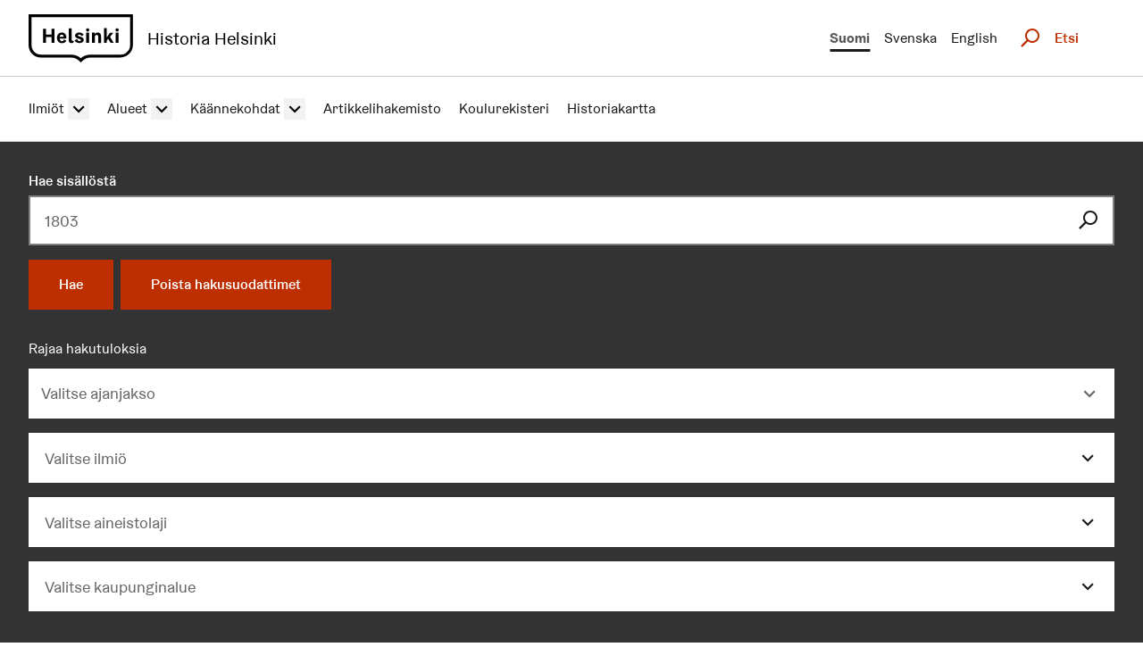

--- FILE ---
content_type: text/html; charset=UTF-8
request_url: https://historia.hel.fi/fi/haku?s=1803
body_size: 8119
content:
  
  

<!DOCTYPE html>
<html lang="fi" dir="ltr" prefix="og: https://ogp.me/ns#" class="hdbt-theme--engel">
  <head>
    <meta charset="utf-8" />
<script>var _paq = _paq || [];(function(){var u=(("https:" == document.location.protocol) ? "https://webanalytics.digiaiiris.com/js/" : "http://webanalytics.digiaiiris.com/js/");_paq.push(["setSiteId", "903"]);_paq.push(["setTrackerUrl", u+"tracker.php"]);_paq.push(["setDoNotTrack", 1]);if (!window.matomo_search_results_active) {_paq.push(["trackPageView"]);}_paq.push(["setIgnoreClasses", ["no-tracking","colorbox"]]);_paq.push(["enableLinkTracking"]);var d=document,g=d.createElement("script"),s=d.getElementsByTagName("script")[0];g.type="text/javascript";g.defer=true;g.async=true;g.src=u+"matomo.js";s.parentNode.insertBefore(g,s);})();</script>
<script>var _mtm = window._mtm = window._mtm || [];_mtm.push({"mtm.startTime": (new Date().getTime()), "event": "mtm.Start"});var d = document, g = d.createElement("script"), s = d.getElementsByTagName("script")[0];g.type = "text/javascript";g.async = true;g.src="https://webanalytics.digiaiiris.com/js/container_l5lJfg9f.js";s.parentNode.insertBefore(g, s);</script>
<meta name="description" content="Hae Helsingin historiasta" />
<link rel="canonical" href="https://historia.hel.fi/fi/haku" />
<meta property="og:site_name" content="Helsingin kaupunki" />
<meta property="og:url" content="https://historia.hel.fi/fi/haku" />
<meta property="og:title" content="Haku" />
<meta property="og:image" content="https://historia.hel.fi/modules/contrib/helfi_platform_config/fixtures/og-global.png" />
<meta property="og:updated_time" content="2022-01-28T10:37:02+0200" />
<meta property="article:published_time" content="2022-01-28T10:00:39+0200" />
<meta property="article:modified_time" content="2022-01-28T10:37:02+0200" />
<meta name="twitter:card" content="summary_large_image" />
<meta name="twitter:title" content="Haku | Helsingin kaupunki" />
<meta name="twitter:image" content="https://historia.hel.fi/modules/contrib/helfi_platform_config/fixtures/og-global.png" />
<meta name="MobileOptimized" content="width" />
<meta name="HandheldFriendly" content="true" />
<meta name="viewport" content="width=device-width, initial-scale=1.0" />
<link rel="icon" href="/themes/custom/hdbt_subtheme/favicon.ico" type="image/vnd.microsoft.icon" />
<link rel="alternate" hreflang="fi" href="https://historia.hel.fi/fi/haku" />
<link rel="alternate" hreflang="sv" href="https://historia.hel.fi/sv/sok" />
<link rel="alternate" hreflang="en" href="https://historia.hel.fi/en/search" />

    <title>Haku | Helsingin kaupunki</title>
    <link rel="icon" href="/themes/contrib/hdbt/src/images/favicon/favicon-32x32.ico" sizes="any">
    <link rel="icon" href="/themes/contrib/hdbt/src/images/favicon/favicon.svg" type="image/svg+xml">
    <link rel="apple-touch-icon" href="/themes/contrib/hdbt/src/images/favicon/apple-touch-icon.png">
    <link rel="manifest" href="/themes/contrib/hdbt/src/images/favicon/manifest.webmanifest">
    <link rel="stylesheet" media="all" href="/sites/default/files/css/css_7Arv9ln8ujlBGWW6-99QV1Tqo1cO6M3S0NnGsNTBQro.css?delta=0&amp;language=fi&amp;theme=hdbt_subtheme&amp;include=eJxFiG0KwyAMhi9kDexCJamZCq9WTBz09it0sF_PR0ni1Pmz4TwYody5c2q1kyn08Fe8_dm2xIs2pYxTGJv5hdpzgPIb6vRjGDw5Tx7FKM01GPF_4upjCaoVTcEuc20kbPoFsLc0HQ" />
<link rel="stylesheet" media="all" href="/themes/contrib/hdbt_admin/dist/css/select2.min.css?t8wcgb" />
<link rel="stylesheet" media="all" href="/sites/default/files/css/css_uLA7iP7P_pdOiraNsQCkubaCPXCxel3X0M9q6odpSrc.css?delta=2&amp;language=fi&amp;theme=hdbt_subtheme&amp;include=eJxFiG0KwyAMhi9kDexCJamZCq9WTBz09it0sF_PR0ni1Pmz4TwYody5c2q1kyn08Fe8_dm2xIs2pYxTGJv5hdpzgPIb6vRjGDw5Tx7FKM01GPF_4upjCaoVTcEuc20kbPoFsLc0HQ" />

    <script type="application/json" data-drupal-selector="drupal-settings-json">{"path":{"baseUrl":"\/","pathPrefix":"fi\/","currentPath":"node\/114","currentPathIsAdmin":false,"isFront":false,"currentLanguage":"fi","currentQuery":{"s":"1803"}},"pluralDelimiter":"\u0003","suppressDeprecationErrors":true,"hdbt_cookie_banner":{"apiUrl":"\/en\/api\/cookie-banner","langcode":"fi","theme":"black","settingsPageSelector":".cookie-settings","settingsPageUrl":"https:\/\/historia.hel.fi\/fi\/cookie-settings"},"matomo":{"disableCookies":false,"trackMailto":true},"hdbtSubthemeIconsPath":"\/themes\/custom\/hdbt_subtheme\/dist\/icons\/sprite.svg","menu_depth":5,"hdbt":{"language_toast_dropdown":true,"current_language":"fi","global_menu":false,"search_dropdown":false},"csp":{"nonce":"GQdHotPFDpUsNWJd958K0w"},"user":{"uid":0,"permissionsHash":"23b44ee080cdc9cbe049665a50441f9c0fbe7757ddfd07cc718b88a6909dfb44"}}</script>
<script src="/core/assets/vendor/jquery/jquery.min.js?v=3.7.1"></script>
<script src="/sites/default/files/languages/fi_8TqD6stxfLh8Lm8OOhBp_-2ofEnCIDVxesFymi91R0E.js?t8wcgb"></script>
<script src="/core/misc/drupalSettingsLoader.js?v=10.5.8"></script>
<script src="/core/misc/drupal.js?v=10.5.8"></script>
<script src="/core/misc/drupal.init.js?v=10.5.8"></script>
<script src="/modules/contrib/helfi_platform_config/modules/hdbt_cookie_banner/assets/js/hds-cookie-consent.min.js?v=1.0.1"></script>
<script src="/modules/contrib/helfi_platform_config/modules/hdbt_cookie_banner/assets/js/hdbt-cookie-banner.js?v=1.0.1"></script>
<script src="/themes/contrib/hdbt/dist/js/matomo.min.js?v=1.0.1"></script>
<script src="/themes/contrib/hdbt/dist/js/hyphenopoly/Hyphenopoly_Loader.js?v=drupal-95"></script>
<script src="/themes/contrib/hdbt/dist/js/hyphenopolySettings.min.js?v=drupal-95"></script>

  </head>
  <body class="search-page node-type--page">
        <a href="#main-content" class="focusable skip-link skip-link--skip-to-main" id="skip-to-main">
      Hyppää pääsisältöön
    </a>
    
      <div id="dialog-off-canvas-main-canvas" class="dialog-off-canvas-main-canvas" data-off-canvas-main-canvas>
    

  
    <div id="cssmenu" class="nav-toggle-target"></div>




<div data-published class="page-type--page wrapper no-sidebar no-sidebar-first no-sidebar-second no-section-nav">
      <header role="banner" class="header">
              
      
                              <div  id="header-branding" class="header-branding">
          
                                                            
          
          <div id="block-hdbt-subtheme-sitebranding" class="block--branding">
  
    
        <a href="https://historia.hel.fi/fi" class="logo logo--header" id="logo--header" rel="home">    

  




    



<span class="hel-icon hel-icon--helsinki logo__icon logo__icon--fi" role="img"  aria-labelledby="hdbt-icon--706814601" >
      <span class="is-hidden" id="hdbt-icon--706814601">Helsinki-kehystunnus</span>
    </span>    <span class="city-name">Historia Helsinki</span>
  
</a>
</div>
 
          <div class="language-wrapper">
            

<nav aria-labelledby="block-hdbt-subtheme-language-switcher-menu" class="language-switcher-language-url block--language-switcher" role="navigation" data-hdbt-selector="language-switcher">
  <span class="is-hidden" id="block-hdbt-subtheme-language-switcher-menu">Valitse sivuston kieli</span>
  
    
        <div  block_id="hdbt_subtheme_language_switcher" class="language-switcher js-language-switcher">
    <div class="language-links">
                                                                      
                
                                              
                  <span class="language-link__wrapper">
            <a
               class="language-link is-disabled"
               href="/fi/haku"
               lang="fi"
               aria-current="true"
            >Suomi
            </a>
          </span>
                
                                                                      
                
                          
                  <span class="language-link__wrapper">
            <a
               class="language-link"
               href="/sv/sok"
               lang="sv"
              
            >Svenska
            </a>
          </span>
                
                                                                      
                
                          
                  <span class="language-link__wrapper">
            <a
               class="language-link"
               href="/en/search"
               lang="en"
              
            >English
            </a>
          </span>
                
                                                                      
                
                                              
        
          </div>
  </div>

  </nav>
 
                      </div>

          
           
                      
<div id="block-helhist-header-search" class="block--header-search">
  
    
      <div class="header-search dropdown dropdown--search">
  <button type="button" class="hds-button hds-button--secondary hds-button--search-toggle" aria-expanded="false" data-dropdown-trigger="">
    <span aria-hidden="true" class="hel-icon hel-icon--search hds-icon--size-m"></span>
    <span class="hds-button__label">Etsi</span>
  </button>

  <div class="header-search__form-wrapper">
    <form role="search" action=/fi/haku method="GET">
      <div class="hds-text-input hds-text-input--search ">
        <label for="edit-s" class="hds-text-input__label hiddenFromScreen"></label>
        <div class="hds-text-input__input-wrapper">
          <input placeholder="Paikka, henkilö, aihe, tapahtuma..." data-bef-auto-submit-exclude="" data-drupal-selector="edit-s" data-search-api-autocomplete-search="search" class="form-autocomplete form-text hds-text-input__input ui-autocomplete-input" data-autocomplete-path="/fi/search_api_autocomplete/search?display=page&amp;&amp;filter=s" type="text" id="edit-s" name="s" value="" size="30" maxlength="128" autocomplete="off">
          <button type="submit" class="hds-button hds-button--theme-black" aria-label="Hae">
            <span aria-hidden="true" class="hel-icon hel-icon--search hds-icon--size-m    "></span>
          </button>
        </div>
      </div>
    </form>
  </div>
</div>

  </div>



  



<div  class="nav-toggle nav-toggle--cssmenu">
    <div  class="nav-toggle__anchor">
    <a href="#" class="nav-toggle__label  nav-toggle__label--close">      <span>Sulje</span>
  </a>
    <a href="#cssmenu" class="nav-toggle__label  nav-toggle__label--open">      <span>Valikko</span>
  </a>
  </div>

    <button  class="nav-toggle__button js-cssmenu-button" aria-expanded="false" aria-controls="cssmenu-dropdown" >
    <span class="nav-toggle__label  nav-toggle__label--open">      <span>Valikko</span>
  </span>
    <span class="nav-toggle__label  nav-toggle__label--close">      <span>Sulje</span>
  </span>
  </button>
</div>

  
    <nav id="cssmenu-dropdown"  class="nav-toggle-dropdown nav-toggle-dropdown--cssmenu" aria-labelledby="cssmenu-dropdown-menu">
    <span class="is-hidden" id="cssmenu-dropdown-menu">Navigaatiovalikko</span>

  <div class="nav-toggle-dropdown__wrapper">
    <div class="nav-toggle-dropdown__content">
            

            
              
          <ul block_id="mobile_navigation" class="cssnav">
                                                                      
          <li class="cssnav__item cssnav__item--has-children cssnav__item--level-2">

                        
            
                                      <a href="/fi/ilmiot" class="cssnav__link" data-drupal-link-system-path="node/11">Ilmiöt</a>                                      <details >
                <summary>
                  <span class="cssnav__text-mirror">Ilmiöt</span>
                  <span class="cssnav__toggle"><span class="visually-hidden">Kytke alivalikko: Ilmiöt</span></span>
                </summary>
                        
              
          <ul block_id="mobile_navigation" class="cssnav cssnav__subnav">
                                                                      
          <li class="cssnav__item cssnav__item--level-3">

                        
            
                                      <a href="/fi/ilmiot/vallankayttoa-ja-hallintoa" class="cssnav__link" data-drupal-link-system-path="node/13">Vallankäyttöä ja hallintoa</a>                                  </li>
                                                                      
          <li class="cssnav__item cssnav__item--level-3">

                        
            
                                      <a href="/fi/ilmiot/aatteet-ja-katsomukset" class="cssnav__link" data-drupal-link-system-path="node/14">Aatteet ja katsomukset</a>                                  </li>
                                                                      
          <li class="cssnav__item cssnav__item--level-3">

                        
            
                                      <a href="/fi/ilmiot/kaupunki-on-kauppapaikka" class="cssnav__link" data-drupal-link-system-path="node/15">Kaupunki on kauppapaikka</a>                                  </li>
                                                                      
          <li class="cssnav__item cssnav__item--level-3">

                        
            
                                      <a href="/fi/ilmiot/liikenteen-solmukohta" class="cssnav__link" data-drupal-link-system-path="node/16">Liikenteen solmukohta</a>                                  </li>
                                                                      
          <li class="cssnav__item cssnav__item--level-3">

                        
            
                                      <a href="/fi/ilmiot/tiedetta-taidetta-ja-sivistysta" class="cssnav__link" data-drupal-link-system-path="node/17">Tiedettä, taidetta ja sivistystä</a>                                  </li>
                                                                      
          <li class="cssnav__item cssnav__item--level-3">

                        
            
                                      <a href="/fi/ilmiot/muuttuva-kaupunkiymparisto" class="cssnav__link" data-drupal-link-system-path="node/18">Muuttuva kaupunkiympäristö</a>                                  </li>
                                                                      
          <li class="cssnav__item cssnav__item--level-3">

                        
            
                                      <a href="/fi/ilmiot/kaupunkikulttuurin-monet-muodot" class="cssnav__link" data-drupal-link-system-path="node/19">Kaupunkikulttuurin monet muodot</a>                                  </li>
                                                                      
          <li class="cssnav__item cssnav__item--level-3">

                        
            
                                      <a href="/fi/ilmiot/helsingin-asukkaat" class="cssnav__link" data-drupal-link-system-path="node/20">Helsingin asukkaat</a>                                  </li>
                                                                      
          <li class="cssnav__item cssnav__item--level-3">

                        
            
                                      <a href="/fi/ilmiot/tapahtumia-vuoden-ympari" class="cssnav__link" data-drupal-link-system-path="node/21">Tapahtumia vuoden ympäri</a>                                  </li>
                                                                      
          <li class="cssnav__item cssnav__item--level-3">

                        
            
                                      <a href="/fi/ilmiot/arjen-muuttuvat-kasvot" class="cssnav__link" data-drupal-link-system-path="node/12">Arjen muuttuvat kasvot</a>                                  </li>
                                                                      
          <li class="cssnav__item cssnav__item--level-3">

                        
            
                                      <a href="/fi/ilmiot/merelle-ja-maailmalle" class="cssnav__link" data-drupal-link-system-path="node/92">Merelle ja maailmalle</a>                                  </li>
              </ul>
      
              </details>
                      </li>
                                                                      
          <li class="cssnav__item cssnav__item--has-children cssnav__item--level-2">

                        
            
                                      <a href="/fi/alueet" class="cssnav__link" data-drupal-link-system-path="node/41">Alueet</a>                                      <details >
                <summary>
                  <span class="cssnav__text-mirror">Alueet</span>
                  <span class="cssnav__toggle"><span class="visually-hidden">Kytke alivalikko: Alueet</span></span>
                </summary>
                        
              
          <ul block_id="mobile_navigation" class="cssnav cssnav__subnav">
                                                                      
          <li class="cssnav__item cssnav__item--level-3">

                        
            
                                      <a href="/fi/alueet/etelainen" class="cssnav__link" data-drupal-link-system-path="node/42">Eteläinen</a>                                  </li>
                                                                      
          <li class="cssnav__item cssnav__item--level-3">

                        
            
                                      <a href="/fi/alueet/itainen" class="cssnav__link" data-drupal-link-system-path="node/110">Itäinen</a>                                  </li>
                                                                      
          <li class="cssnav__item cssnav__item--level-3">

                        
            
                                      <a href="/fi/alueet/kaakkoinen" class="cssnav__link" data-drupal-link-system-path="node/43">Kaakkoinen</a>                                  </li>
                                                                      
          <li class="cssnav__item cssnav__item--level-3">

                        
            
                                      <a href="/fi/alueet/keskinen" class="cssnav__link" data-drupal-link-system-path="node/44">Keskinen</a>                                  </li>
                                                                      
          <li class="cssnav__item cssnav__item--level-3">

                        
            
                                      <a href="/fi/alueet/koillinen" class="cssnav__link" data-drupal-link-system-path="node/45">Koillinen</a>                                  </li>
                                                                      
          <li class="cssnav__item cssnav__item--level-3">

                        
            
                                      <a href="/fi/alueet/lantinen" class="cssnav__link" data-drupal-link-system-path="node/46">Läntinen</a>                                  </li>
                                                                      
          <li class="cssnav__item cssnav__item--level-3">

                        
            
                                      <a href="/fi/alueet/pohjoinen" class="cssnav__link" data-drupal-link-system-path="node/49">Pohjoinen</a>                                  </li>
                                                                      
          <li class="cssnav__item cssnav__item--level-3">

                        
            
                                      <a href="/fi/alueet/ostersundom" class="cssnav__link" data-drupal-link-system-path="node/48">Östersundom</a>                                  </li>
              </ul>
      
              </details>
                      </li>
                                                                      
          <li class="cssnav__item cssnav__item--has-children cssnav__item--level-2">

                        
            
                                      <a href="/fi/kaannekohdat" class="cssnav__link" data-drupal-link-system-path="node/70">Käännekohdat</a>                                      <details >
                <summary>
                  <span class="cssnav__text-mirror">Käännekohdat</span>
                  <span class="cssnav__toggle"><span class="visually-hidden">Kytke alivalikko: Käännekohdat</span></span>
                </summary>
                        
              
          <ul block_id="mobile_navigation" class="cssnav cssnav__subnav">
                                                                      
          <li class="cssnav__item cssnav__item--level-3">

                        
            
                                      <a href="/fi/kaannekohdat/alkujuuret-ja-1500-luku" class="cssnav__link" data-drupal-link-system-path="node/72">Alkujuuret ja 1500-luku</a>                                  </li>
                                                                      
          <li class="cssnav__item cssnav__item--level-3">

                        
            
                                      <a href="/fi/kaannekohdat/1600-luku" class="cssnav__link" data-drupal-link-system-path="node/74">1600-luku</a>                                  </li>
                                                                      
          <li class="cssnav__item cssnav__item--level-3">

                        
            
                                      <a href="/fi/kaannekohdat/1700-luku" class="cssnav__link" data-drupal-link-system-path="node/76">1700-luku</a>                                  </li>
                                                                      
          <li class="cssnav__item cssnav__item--level-3">

                        
            
                                      <a href="/fi/kaannekohdat/1800-luku" class="cssnav__link" data-drupal-link-system-path="node/78">1800-luku</a>                                  </li>
                                                                      
          <li class="cssnav__item cssnav__item--level-3">

                        
            
                                      <a href="/fi/kaannekohdat/1900-luku" class="cssnav__link" data-drupal-link-system-path="node/80">1900-luku</a>                                  </li>
              </ul>
      
              </details>
                      </li>
                                                                      
          <li class="cssnav__item cssnav__item--level-2">

                        
            
                                      <a href="/fi/artikkelihakemisto" title="hakemisto sivustolla olevista artikkeleista" class="cssnav__link" data-drupal-link-system-path="node/1015">Artikkelihakemisto</a>                                  </li>
                                                                      
          <li class="cssnav__item cssnav__item--level-2">

                        
            
                                      <a href="/fi/koulurekisteri" class="cssnav__link" data-drupal-link-system-path="koulurekisteri">Koulurekisteri</a>                                  </li>
                                                                      
          <li class="cssnav__item cssnav__item--level-2">

                        
            
                                      <a href="/fi/kartta" class="cssnav__link" data-drupal-link-system-path="node/54">Historiakartta</a>                                  </li>
              </ul>
      

  
        </div>
  </div>

  </nav>



        </div>
      
                <div class="header-bottom">
    <nav role="navigation" aria-labelledby="block-mainnavigation-menu" id="block-mainnavigation" data-hdbt-selector="main-navigation" class="desktop-menu">
  <span class="is-hidden" id="block-mainnavigation-menu">Päävalikko</span>
                



      
      
      <ul block_id="mainnavigation" class="menu menu--level-0">
                                                   
            
      
      
            
      <li class="menu__item menu__item--children menu__item--item-below">
        <span class="menu__link-wrapper">
                      <a href="/fi/ilmiot" class="menu__link" id="aria-id-1454333630" data-drupal-link-system-path="node/11"><span class="menu__link__text">Ilmiöt</span></a>          
          
                      <button
              type="button"
              aria-expanded="false"
              aria-controls="menu--level-1-2108352820"
              aria-labelledby="aria-id-1454333630"
              class="menu__toggle-button">
              <span class="hel-icon hel-icon--angle-down menu__toggle-button-icon" role="img"  aria-hidden="true" >
    </span>            </button>
                  </span>
                        
      
      <ul block_id="mainnavigation" id="menu--level-1-2108352820" class="menu menu--level-1">
                                                   
            
      
      
            
      <li class="menu__item">
        <span class="menu__link-wrapper">
                      <a href="/fi/ilmiot/vallankayttoa-ja-hallintoa" class="menu__link" data-drupal-link-system-path="node/13"><span class="menu__link__text">Vallankäyttöä ja hallintoa</span></a>          
          
                  </span>
              </li>
                                                   
            
      
      
            
      <li class="menu__item">
        <span class="menu__link-wrapper">
                      <a href="/fi/ilmiot/aatteet-ja-katsomukset" class="menu__link" data-drupal-link-system-path="node/14"><span class="menu__link__text">Aatteet ja katsomukset</span></a>          
          
                  </span>
              </li>
                                                   
            
      
      
            
      <li class="menu__item">
        <span class="menu__link-wrapper">
                      <a href="/fi/ilmiot/kaupunki-on-kauppapaikka" class="menu__link" data-drupal-link-system-path="node/15"><span class="menu__link__text">Kaupunki on kauppapaikka</span></a>          
          
                  </span>
              </li>
                                                   
            
      
      
            
      <li class="menu__item">
        <span class="menu__link-wrapper">
                      <a href="/fi/ilmiot/liikenteen-solmukohta" class="menu__link" data-drupal-link-system-path="node/16"><span class="menu__link__text">Liikenteen solmukohta</span></a>          
          
                  </span>
              </li>
                                                   
            
      
      
            
      <li class="menu__item">
        <span class="menu__link-wrapper">
                      <a href="/fi/ilmiot/tiedetta-taidetta-ja-sivistysta" class="menu__link" data-drupal-link-system-path="node/17"><span class="menu__link__text">Tiedettä, taidetta ja sivistystä</span></a>          
          
                  </span>
              </li>
                                                   
            
      
      
            
      <li class="menu__item">
        <span class="menu__link-wrapper">
                      <a href="/fi/ilmiot/muuttuva-kaupunkiymparisto" class="menu__link" data-drupal-link-system-path="node/18"><span class="menu__link__text">Muuttuva kaupunkiympäristö</span></a>          
          
                  </span>
              </li>
                                                   
            
      
      
            
      <li class="menu__item">
        <span class="menu__link-wrapper">
                      <a href="/fi/ilmiot/kaupunkikulttuurin-monet-muodot" class="menu__link" data-drupal-link-system-path="node/19"><span class="menu__link__text">Kaupunkikulttuurin monet muodot</span></a>          
          
                  </span>
              </li>
                                                   
            
      
      
            
      <li class="menu__item">
        <span class="menu__link-wrapper">
                      <a href="/fi/ilmiot/helsingin-asukkaat" class="menu__link" data-drupal-link-system-path="node/20"><span class="menu__link__text">Helsingin asukkaat</span></a>          
          
                  </span>
              </li>
                                                   
            
      
      
            
      <li class="menu__item">
        <span class="menu__link-wrapper">
                      <a href="/fi/ilmiot/tapahtumia-vuoden-ympari" class="menu__link" data-drupal-link-system-path="node/21"><span class="menu__link__text">Tapahtumia vuoden ympäri</span></a>          
          
                  </span>
              </li>
                                                   
            
      
      
            
      <li class="menu__item">
        <span class="menu__link-wrapper">
                      <a href="/fi/ilmiot/arjen-muuttuvat-kasvot" class="menu__link" data-drupal-link-system-path="node/12"><span class="menu__link__text">Arjen muuttuvat kasvot</span></a>          
          
                  </span>
              </li>
                                                   
            
      
      
            
      <li class="menu__item">
        <span class="menu__link-wrapper">
                      <a href="/fi/ilmiot/merelle-ja-maailmalle" class="menu__link" data-drupal-link-system-path="node/92"><span class="menu__link__text">Merelle ja maailmalle</span></a>          
          
                  </span>
              </li>
        </ul>
  
              </li>
                                                   
            
      
      
            
      <li class="menu__item menu__item--children menu__item--item-below">
        <span class="menu__link-wrapper">
                      <a href="/fi/alueet" class="menu__link" id="aria-id-375429890" data-drupal-link-system-path="node/41"><span class="menu__link__text">Alueet</span></a>          
          
                      <button
              type="button"
              aria-expanded="false"
              aria-controls="menu--level-1-378815648"
              aria-labelledby="aria-id-375429890"
              class="menu__toggle-button">
              <span class="hel-icon hel-icon--angle-down menu__toggle-button-icon" role="img"  aria-hidden="true" >
    </span>            </button>
                  </span>
                        
      
      <ul block_id="mainnavigation" id="menu--level-1-378815648" class="menu menu--level-1">
                                                   
            
      
      
            
      <li class="menu__item">
        <span class="menu__link-wrapper">
                      <a href="/fi/alueet/etelainen" class="menu__link" data-drupal-link-system-path="node/42"><span class="menu__link__text">Eteläinen</span></a>          
          
                  </span>
              </li>
                                                   
            
      
      
            
      <li class="menu__item">
        <span class="menu__link-wrapper">
                      <a href="/fi/alueet/itainen" class="menu__link" data-drupal-link-system-path="node/110"><span class="menu__link__text">Itäinen</span></a>          
          
                  </span>
              </li>
                                                   
            
      
      
            
      <li class="menu__item">
        <span class="menu__link-wrapper">
                      <a href="/fi/alueet/kaakkoinen" class="menu__link" data-drupal-link-system-path="node/43"><span class="menu__link__text">Kaakkoinen</span></a>          
          
                  </span>
              </li>
                                                   
            
      
      
            
      <li class="menu__item">
        <span class="menu__link-wrapper">
                      <a href="/fi/alueet/keskinen" class="menu__link" data-drupal-link-system-path="node/44"><span class="menu__link__text">Keskinen</span></a>          
          
                  </span>
              </li>
                                                   
            
      
      
            
      <li class="menu__item">
        <span class="menu__link-wrapper">
                      <a href="/fi/alueet/koillinen" class="menu__link" data-drupal-link-system-path="node/45"><span class="menu__link__text">Koillinen</span></a>          
          
                  </span>
              </li>
                                                   
            
      
      
            
      <li class="menu__item">
        <span class="menu__link-wrapper">
                      <a href="/fi/alueet/lantinen" class="menu__link" data-drupal-link-system-path="node/46"><span class="menu__link__text">Läntinen</span></a>          
          
                  </span>
              </li>
                                                   
            
      
      
            
      <li class="menu__item">
        <span class="menu__link-wrapper">
                      <a href="/fi/alueet/pohjoinen" class="menu__link" data-drupal-link-system-path="node/49"><span class="menu__link__text">Pohjoinen</span></a>          
          
                  </span>
              </li>
                                                   
            
      
      
            
      <li class="menu__item">
        <span class="menu__link-wrapper">
                      <a href="/fi/alueet/ostersundom" class="menu__link" data-drupal-link-system-path="node/48"><span class="menu__link__text">Östersundom</span></a>          
          
                  </span>
              </li>
        </ul>
  
              </li>
                                                   
            
      
      
            
      <li class="menu__item menu__item--children menu__item--item-below">
        <span class="menu__link-wrapper">
                      <a href="/fi/kaannekohdat" class="menu__link" id="aria-id-1771752792" data-drupal-link-system-path="node/70"><span class="menu__link__text">Käännekohdat</span></a>          
          
                      <button
              type="button"
              aria-expanded="false"
              aria-controls="menu--level-1-1847007947"
              aria-labelledby="aria-id-1771752792"
              class="menu__toggle-button">
              <span class="hel-icon hel-icon--angle-down menu__toggle-button-icon" role="img"  aria-hidden="true" >
    </span>            </button>
                  </span>
                        
      
      <ul block_id="mainnavigation" id="menu--level-1-1847007947" class="menu menu--level-1">
                                                   
            
      
      
            
      <li class="menu__item">
        <span class="menu__link-wrapper">
                      <a href="/fi/kaannekohdat/alkujuuret-ja-1500-luku" class="menu__link" data-drupal-link-system-path="node/72"><span class="menu__link__text">Alkujuuret ja 1500-luku</span></a>          
          
                  </span>
              </li>
                                                   
            
      
      
            
      <li class="menu__item">
        <span class="menu__link-wrapper">
                      <a href="/fi/kaannekohdat/1600-luku" class="menu__link" data-drupal-link-system-path="node/74"><span class="menu__link__text">1600-luku</span></a>          
          
                  </span>
              </li>
                                                   
            
      
      
            
      <li class="menu__item">
        <span class="menu__link-wrapper">
                      <a href="/fi/kaannekohdat/1700-luku" class="menu__link" data-drupal-link-system-path="node/76"><span class="menu__link__text">1700-luku</span></a>          
          
                  </span>
              </li>
                                                   
            
      
      
            
      <li class="menu__item">
        <span class="menu__link-wrapper">
                      <a href="/fi/kaannekohdat/1800-luku" class="menu__link" data-drupal-link-system-path="node/78"><span class="menu__link__text">1800-luku</span></a>          
          
                  </span>
              </li>
                                                   
            
      
      
            
      <li class="menu__item">
        <span class="menu__link-wrapper">
                      <a href="/fi/kaannekohdat/1900-luku" class="menu__link" data-drupal-link-system-path="node/80"><span class="menu__link__text">1900-luku</span></a>          
          
                  </span>
              </li>
        </ul>
  
              </li>
                                                   
            
      
      
            
      <li class="menu__item">
        <span class="menu__link-wrapper">
                      <a href="/fi/artikkelihakemisto" title="hakemisto sivustolla olevista artikkeleista" class="menu__link" data-drupal-link-system-path="node/1015"><span class="menu__link__text">Artikkelihakemisto</span></a>          
          
                  </span>
              </li>
                                                   
            
      
      
            
      <li class="menu__item">
        <span class="menu__link-wrapper">
                      <a href="/fi/koulurekisteri" class="menu__link" data-drupal-link-system-path="koulurekisteri"><span class="menu__link__text">Koulurekisteri</span></a>          
          
                  </span>
              </li>
                                                   
            
      
      
            
      <li class="menu__item">
        <span class="menu__link-wrapper">
                      <a href="/fi/kartta" class="menu__link" data-drupal-link-system-path="node/54"><span class="menu__link__text">Historiakartta</span></a>          
          
                  </span>
              </li>
        </ul>
  


  </nav>

  </div>

          </header>
  
  <main role="main" class="layout-main-wrapper">
    
          

  <div class="tools__container hide-from-table-of-contents">
    
  </div>

    
    <a id="main-content" tabindex="-1"></a>

              <div class="container messages__container">
        <div id="block-hdbt-subtheme-messages">
        <div data-drupal-messages-fallback class="hidden"></div>
      </div>
    </div>


    
                    <div class="before-content">
                  <div class="container back-to-search-results__container">
              <div class="back-to-search-results" style="display:none;">
  <a>« Takaisin hakutuloksiin</a>
</div>          </div>
            <div id="block-announcements">
  
    
      
  
<script type="text/javascript">(()=>{(()=>{const e=JSON.parse(window.localStorage.getItem("helfi-settings"));const n=document.querySelectorAll(".js-announcement");if(!e||!("hidden-helfi-announcements" in e)||!n)return;n.forEach((n)=>{const {uuid:t}=n.dataset;if(e["hidden-helfi-announcements"].includes(t))n.remove();});})();})();</script>

</div>

      </div>

          
    
    <div class="main-content">

      
      <div class="layout-content">

                
                                        
                      <div id="block-helhistsearchfrontend">
  
    
      <div id="search-container"></div>
  </div>


<article class="node--type-page node--view-mode-full">
  
    

      

  <div class="page-divider"></div>



      <div class="paragraph-content components components--upper">
                

  

<div class="component component--paragraph-text">

  
  <div class="component__container">
    
    
            
    <div class="component__content user-edited-content">
      
      

        </div>

  </div>
</div>

          </div>
  
  
</article>


        
      </div>

          </div>

                    


            </main>
</div>

          
  <footer role="contentinfo" class="footer footer--dark">
    
  <div class="hds-koros hds-koros--vibration"  >
  <div class="hds-koros__inner"></div>
  <div class="hds-koros__cover"></div>
</div>
          
    
          
<div class="container footer-bottom__container">
      <div class="footer-bottom">
      <div class="footer-bottom__navigation-wrapper">
                        <a href="https://www.hel.fi/fi/" class="logo logo--footer" title="Helsingin kaupunki" rel="home">    

  




          



<span class="hel-icon hel-icon--helsinki logo__icon logo__icon--fi" role="img"  aria-labelledby="hdbt-icon--280189598" >
      <span class="is-hidden" id="hdbt-icon--280189598">Helsinki-kehystunnus</span>
    </span>        
</a>

                  <div  id="block-hdbt-subtheme-footerbottomnavigation" class="footer-bottom__navigation">
        

      
      
      <ul block_id="hdbt_subtheme_footerbottomnavigation" class="menu menu--level-0">
                                                   
            
      
      
            
      <li class="menu__item">
        <span class="menu__link-wrapper">
                      <a href="https://palautteet.hel.fi/" class="menu__link" data-is-external="true"><span class="menu__link__text">Anna palautetta</span><span class="link__type link__type--external"></span><span class="visually-hidden" lang="fi" dir="ltr">(Linkki johtaa ulkoiseen palveluun)</span></a>          
          
                  </span>
              </li>
                                                   
            
      
      
            
      <li class="menu__item">
        <span class="menu__link-wrapper">
                      <a href="https://www.hel.fi/fi/paatoksenteko-ja-hallinto/saavutettavuus" class="menu__link"><span class="menu__link__text">Saavutettavusseloste</span></a>          
          
                  </span>
              </li>
                                                   
            
      
      
            
      <li class="menu__item">
        <span class="menu__link-wrapper">
                      <a href="/fi/cookie-settings" class="menu__link" data-drupal-link-system-path="cookie-settings"><span class="menu__link__text">Evästeasetukset</span></a>          
          
                  </span>
              </li>
        </ul>
  


  </div>

        
      </div>

                  <a href="#skip-to-main" onclick="document.getElementById('skip-to-main').focus();"  class="footer__back-to-top">
        Takaisin ylös<span class="hel-icon hel-icon--arrow-up " role="img"  aria-hidden="true" >
    </span>      </a>
    </div>
  </div>

      </footer>


  </div>

    
    
  <script src="/core/assets/vendor/once/once.min.js?v=1.0.1"></script>
<script src="/themes/contrib/hdbt/dist/js/closableAnnouncements.min.js?v=1.2.2"></script>
<script src="/themes/contrib/hdbt/dist/js/desktopMenuToggle.min.js?v=1.0.5"></script>
<script src="/themes/contrib/hdbt/dist/js/koroHelper.min.js?v=1.0.2"></script>
<script src="/themes/contrib/hdbt/dist/js/navToggle.min.js?v=1.0.4" defer></script>
<script src="/themes/contrib/hdbt/dist/js/languageToast.min.js?v=1.0.4"></script>
<script src="/themes/contrib/hdbt/dist/js/mobileLanguageSwitcher.min.js?v=1.0.1"></script>
<script src="/themes/contrib/hdbt/dist/js/handleFigcaptionSourceOrder.min.js?v=1.0.3"></script>
<script src="/core/assets/vendor/sortable/Sortable.min.js?v=1.15.6"></script>
<script src="/themes/contrib/hdbt_admin/dist/js/select2.min.js?v=2.0.0"></script>
<script src="/modules/contrib/leaflet/js/leaflet/dist/leaflet.js?v=1.9.4"></script>
<script src="/themes/custom/hdbt_subtheme/dist/js/common.min.js?v=1.x"></script>
<script src="/modules/contrib/helfi_platform_config/dist/js/headingIdInjector.min.js?v=1.0.0"></script>
<script src="/modules/custom/helhist_search/frontend/build/static/js/main.js?v=1.x"></script>
<script src="/modules/contrib/matomo/js/matomo.js?v=10.5.8"></script>
</body>
</html>


--- FILE ---
content_type: application/javascript
request_url: https://historia.hel.fi/themes/custom/hdbt_subtheme/dist/js/common.min.js?v=1.x
body_size: 845
content:
!function(e,a){a.behaviors.themeCommon={attach:function(t,n){var r=document.referrer;if(r){var o=e(".generic-back-link",t);(r.includes("/haku")||r.includes("/search"))&&(o=e(".back-to-search-results",t)),history.length>1&&(r="javascript:history.go(-1)");var i=o.closest(".container");o.length&&(e("a",o).attr("href",r),i.is(":visible")||i.show(),o.show())}var s=e(".header-search .hds-button--search-toggle");s.length&&s.on("click",(function(a){e(this).attr("aria-expanded",(function(e,a){return"true"==a?"false":"true"}))})),e(document).on("click",(function(a){e(a.target).closest(".header-search").length||s.attr("aria-expanded",!1)})),e(document).keyup((function(e){"Escape"===e.key&&s.attr("aria-expanded",!1)})),a.behaviors.themeCommon.addEvenOddClasses(t),a.behaviors.themeCommon.addKoreMarkers(t)},addEvenOddClasses:function(a){var t=e(".node--type-article.node--view-mode-full .paragraph-content",a),n=e(".image, .remote-video",t);n.length&&n.each((function(a){a%2==0?e(this).addClass("odd"):e(this).addClass("even")}))},addKoreMarkers:function(a){var t="button.kore-address";e(document).on("leafletMapInit",(function(a,n,r,o){e("div.paragraph--type--kore-building").each((function(){var a=e(this).find(t),n=a.attr("data-lat"),o=a.attr("data-lon");if(n&&o&&n!==o){var i=new L.LatLng(n,o),s=L.icon({iconSize:["36","36"],iconUrl:"/themes/custom/hdbt_subtheme/src/icons/map_marker.svg"});L.marker(i,{icon:s}).addTo(r)}})),e(t).off("click").on("click",(function(){var a=e(this).attr("data-lat"),t=e(this).attr("data-lon"),n=new L.LatLng(a,t);r.flyTo(n,16),e("article")[0].scrollIntoView({behavior:"smooth"})}))}))}}}(jQuery,Drupal,drupalSettings);

--- FILE ---
content_type: application/javascript
request_url: https://historia.hel.fi/themes/contrib/hdbt/dist/js/koroHelper.min.js?v=1.0.2
body_size: 633
content:
(()=>{var e=Object.defineProperty;var o=(o,s)=>e(o,"name",{value:s,configurable:true});(Drupal=>{const e=67;function s(e){const o={basic:{baseCoverHeight:19,scaleBoost:0},beat:{baseCoverHeight:3,scaleBoost:4},calm:{baseCoverHeight:0,scaleBoost:0},pulse:{baseCoverHeight:14,scaleBoost:1},vibration:{baseCoverHeight:7,scaleBoost:3},wave:{baseCoverHeight:13,scaleBoost:1}};const s=Object.keys(o);for(let t=0;t<s.length;t++){const r=s[t];if(e.classList.contains(`hds-koros--${r}`)){return o[r]}}return{baseCoverHeight:8,scaleBoost:1}}o(s,"getKoroConfig");function t(e,o){const t=e.querySelector(".hds-koros__inner");if(!t)return;const{baseCoverHeight:r,scaleBoost:c}=s(e);const n=t.offsetWidth;const a=Math.max(1,Math.round(n/o));const i=n/a;const l=o/i;const h=1+(l-1)*c;const u=r*h;const v=e.querySelector(".hds-koros__cover");if(v){v.style.setProperty("--cover-height",`${u}px`)}}o(t,"adjustCoverHeight");function r(e,o){const s=(o||document).querySelectorAll(".hds-koros");s.forEach(o=>{t(o,e)})}o(r,"updateAllKoros");function c(e,o){const s=(o||document).querySelectorAll(".hds-koros");s.forEach(o=>{const s=o.querySelector(".hds-koros__inner");if(s){const r=new ResizeObserver(()=>{t(o,e)});r.observe(s)}})}o(c,"observeKoros");Drupal.behaviors.korosAdjuster={attach(o){r(e,o);c(e,o)}}})(Drupal)})();

--- FILE ---
content_type: application/javascript
request_url: https://historia.hel.fi/themes/contrib/hdbt/dist/js/closableAnnouncements.min.js?v=1.2.2
body_size: 1356
content:
(()=>{var e=Object.defineProperty;var t=(t,n,a)=>n in t?e(t,n,{enumerable:true,configurable:true,writable:true,value:a}):t[n]=a;var n=(t,n)=>e(t,"name",{value:n,configurable:true});var a=(e,n,a)=>t(e,typeof n!=="symbol"?n+"":n,a);var s=class e{constructor(t){a(this,"saveEventKey","localstorage-save-event");a(this,"loadOnChange",n(()=>{this.loadData()},"loadOnChange"));a(this,"triggerSaveEvent",n(()=>{dispatchEvent(new CustomEvent(this.saveEventKey))},"triggerSaveEvent"));a(this,"loadData",n(()=>{let t=null;try{t=localStorage.getItem(this.storageKey)}catch(t){e.handleError(t)}this.data=t?JSON.parse(t):{}},"loadData"));a(this,"saveData",n(()=>{try{localStorage.setItem(this.storageKey,JSON.stringify(this.data));this.triggerSaveEvent()}catch(t){e.handleError(t)}},"saveData"));a(this,"setValue",n((e,t)=>{this.data[e]=t;this.saveData()},"setValue"));a(this,"addValue",n((e,t)=>{if(!this.data[e]){this.data[e]=[]}if(typeof t==="string"&&!this.data[e].includes(t)){this.data[e].push(t);this.saveData()}},"addValue"));a(this,"getValue",n(e=>this.data[e]||null,"getValue"));a(this,"getValues",n(e=>this.data[e]||null,"getValues"));a(this,"removeValue",n((e,t)=>{if(this.data[e]){const n=this.data[e].indexOf(t);if(n>-1){this.data[e].splice(n,1);this.saveData()}}},"removeValue"));this.data={};this.storageKey=t;this.loadData();addEventListener(this.saveEventKey,this.loadOnChange)}static handleError(e){if(e instanceof ReferenceError){}else{throw e}}};n(s,"LocalStorageManager");var o=s;(Drupal=>{Drupal.behaviors.closableAnnouncements={attach:n(function e(){const t="js-announcement";const a="js-announcement--hide";const s="js-announcement__close--disabled";const l="hidden-helfi-announcements";const i=new o("helfi-settings");function r(e){const{uuid:t}=e.dataset;if(t){i.addValue(l,t)}}n(r,"addToAnnouncementStorage");function c(e){r(e);e.style=`--js-announcement-height: ${e.offsetHeight}px`;window.setTimeout(()=>{let t=false;const n=document.querySelectorAll(".announcement:not(.js-announcement--hide)");e.classList.add(a);for(let a=0,s=n.length;a<s;a++){if(n[a].dataset.uuid===e.dataset.uuid&&a>0){const e=n[a-1].querySelectorAll(".announcement__close, .announcement__link a");e[e.length-1].focus();t=true;break}}if(t===false){const e=document.querySelector(".header-bottom .desktop-menu > .menu");const t=window.getComputedStyle(e).display==="none";if(t===true){const e=document.querySelectorAll(".nav-toggle__button, .breadcrumb a:last-of-type");e[e.length-1].focus()}else{const e=document.querySelectorAll(".nav-toggle__button, .header-bottom .menu--level-0 > .menu__item:last-child > .menu__link-wrapper :where(a, button), .breadcrumb a:last-of-type");e[e.length-1].focus()}}},1)}n(c,"closeAnnouncement");function u(e){const n=e.target.closest(`.${t}`);c(n)}n(u,"triggerAnnouncementClose");function d(){const e=document.querySelectorAll(`.${s}`);for(let t=0;t<e.length;t++){const n=e[t];n.addEventListener("click",u);n.classList.remove(s)}}n(d,"enableAnnouncementClosing");window.unhideAnnouncements=n(function e(){i.removeValue(l);window.location.reload()},"unhideAnnouncements");d()},"attach")}})(Drupal)})();